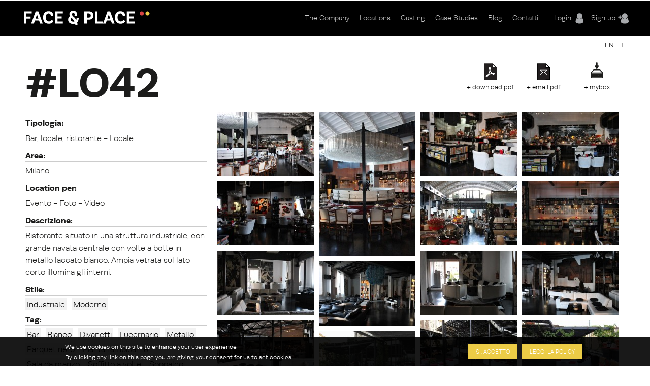

--- FILE ---
content_type: text/html; charset=utf-8
request_url: https://www.faceandplace.com/it/location/lo42
body_size: 10647
content:
<img style='display: none' src='https://www.faceandplace.com/sites/default/files/styles/large/public/immagini/583/location/fap5839457.jpg?itok=6WTENdoz' /><img style='display: none' src='https://www.faceandplace.com/sites/default/files/styles/large/public/immagini/583/location/fap5839458.jpg?itok=a7cBC91T' /><img style='display: none' src='https://www.faceandplace.com/sites/default/files/styles/large/public/immagini/583/location/fap5839459.jpg?itok=BlGdwu95' /><img style='display: none' src='https://www.faceandplace.com/sites/default/files/styles/large/public/immagini/583/location/fap5839460.jpg?itok=fb3B9eEN' /><img style='display: none' src='https://www.faceandplace.com/sites/default/files/styles/large/public/immagini/583/location/fap5839461.jpg?itok=o2PK2x4U' /><img style='display: none' src='https://www.faceandplace.com/sites/default/files/styles/large/public/immagini/583/location/fap5839462.jpg?itok=u1ru8TEX' /><img style='display: none' src='https://www.faceandplace.com/sites/default/files/styles/large/public/immagini/583/location/fap5839463.jpg?itok=RitvYZry' /><img style='display: none' src='https://www.faceandplace.com/sites/default/files/styles/large/public/immagini/583/location/fap5839464.jpg?itok=5tsENE3I' /><img style='display: none' src='https://www.faceandplace.com/sites/default/files/styles/large/public/immagini/583/location/fap5839465.jpg?itok=QofaOYSf' /><img style='display: none' src='https://www.faceandplace.com/sites/default/files/styles/large/public/immagini/583/location/fap5839466.jpg?itok=WmhdVwsf' /><img style='display: none' src='https://www.faceandplace.com/sites/default/files/styles/large/public/immagini/583/location/fap5839467.jpg?itok=QnbV1uSF' /><img style='display: none' src='https://www.faceandplace.com/sites/default/files/styles/large/public/immagini/583/location/fap5839468.jpg?itok=P239KK0O' /><img style='display: none' src='https://www.faceandplace.com/sites/default/files/styles/large/public/immagini/583/location/fap5839469.jpg?itok=rNN-XZRV' /><img style='display: none' src='https://www.faceandplace.com/sites/default/files/styles/large/public/immagini/583/location/fap5839470.jpg?itok=ZLp755On' /><img style='display: none' src='https://www.faceandplace.com/sites/default/files/styles/large/public/immagini/583/location/fap5839471.jpg?itok=q4H15YJh' /><img style='display: none' src='https://www.faceandplace.com/sites/default/files/styles/large/public/immagini/583/location/fap5839472.jpg?itok=wtbRoVNO' /><img style='display: none' src='https://www.faceandplace.com/sites/default/files/styles/large/public/immagini/583/location/fap5839473.jpg?itok=XOvKTNX8' /><img style='display: none' src='https://www.faceandplace.com/sites/default/files/styles/large/public/immagini/583/location/fap5839474.jpg?itok=JAQs2XtP' /><img style='display: none' src='https://www.faceandplace.com/sites/default/files/styles/large/public/immagini/583/location/fap5839475.jpg?itok=3cSNxN_L' /><img style='display: none' src='https://www.faceandplace.com/sites/default/files/styles/large/public/immagini/583/location/fap5839476.jpg?itok=Y_kfmzN5' /><img style='display: none' src='https://www.faceandplace.com/sites/default/files/styles/medium/public/immagini/583/location/fap5839457.jpg?itok=j-Q99Gkq' /><img style='display: none' src='https://www.faceandplace.com/sites/default/files/styles/medium/public/immagini/583/location/fap5839458.jpg?itok=lSWiBWSw' /><img style='display: none' src='https://www.faceandplace.com/sites/default/files/styles/medium/public/immagini/583/location/fap5839459.jpg?itok=B86alyl0' /><img style='display: none' src='https://www.faceandplace.com/sites/default/files/styles/medium/public/immagini/583/location/fap5839460.jpg?itok=TpAQBWhk' /><img style='display: none' src='https://www.faceandplace.com/sites/default/files/styles/medium/public/immagini/583/location/fap5839461.jpg?itok=5Amxp8BE' /><img style='display: none' src='https://www.faceandplace.com/sites/default/files/styles/medium/public/immagini/583/location/fap5839462.jpg?itok=eC5PCET8' /><img style='display: none' src='https://www.faceandplace.com/sites/default/files/styles/medium/public/immagini/583/location/fap5839463.jpg?itok=1YzsYXAF' /><img style='display: none' src='https://www.faceandplace.com/sites/default/files/styles/medium/public/immagini/583/location/fap5839464.jpg?itok=J3rWPqnI' /><img style='display: none' src='https://www.faceandplace.com/sites/default/files/styles/medium/public/immagini/583/location/fap5839465.jpg?itok=UD11EFld' /><img style='display: none' src='https://www.faceandplace.com/sites/default/files/styles/medium/public/immagini/583/location/fap5839466.jpg?itok=onet3VrI' /><img style='display: none' src='https://www.faceandplace.com/sites/default/files/styles/medium/public/immagini/583/location/fap5839467.jpg?itok=R0HpvZVo' /><img style='display: none' src='https://www.faceandplace.com/sites/default/files/styles/medium/public/immagini/583/location/fap5839468.jpg?itok=cgUi9vA1' /><img style='display: none' src='https://www.faceandplace.com/sites/default/files/styles/medium/public/immagini/583/location/fap5839469.jpg?itok=DEP-eSIe' /><img style='display: none' src='https://www.faceandplace.com/sites/default/files/styles/medium/public/immagini/583/location/fap5839470.jpg?itok=mYICeWWw' /><img style='display: none' src='https://www.faceandplace.com/sites/default/files/styles/medium/public/immagini/583/location/fap5839471.jpg?itok=VBoLOkJl' /><img style='display: none' src='https://www.faceandplace.com/sites/default/files/styles/medium/public/immagini/583/location/fap5839472.jpg?itok=3Wqkhnni' /><img style='display: none' src='https://www.faceandplace.com/sites/default/files/styles/medium/public/immagini/583/location/fap5839473.jpg?itok=k8AbKwGS' /><img style='display: none' src='https://www.faceandplace.com/sites/default/files/styles/medium/public/immagini/583/location/fap5839474.jpg?itok=RnM1Pil1' /><img style='display: none' src='https://www.faceandplace.com/sites/default/files/styles/medium/public/immagini/583/location/fap5839475.jpg?itok=slcCQycS' /><img style='display: none' src='https://www.faceandplace.com/sites/default/files/styles/medium/public/immagini/583/location/fap5839476.jpg?itok=26uXGpk3' /><!DOCTYPE html>
<!--[if IEMobile 7]><html class="iem7"  lang="it" dir="ltr"><![endif]-->
<!--[if lte IE 6]><html class="lt-ie9 lt-ie8 lt-ie7"  lang="it" dir="ltr"><![endif]-->
<!--[if (IE 7)&(!IEMobile)]><html class="lt-ie9 lt-ie8"  lang="it" dir="ltr"><![endif]-->
<!--[if IE 8]><html class="lt-ie9"  lang="it" dir="ltr"><![endif]-->
<!--[if (gte IE 9)|(gt IEMobile 7)]><!--><html  lang="it" dir="ltr" prefix="og: http://ogp.me/ns# article: http://ogp.me/ns/article# book: http://ogp.me/ns/book# profile: http://ogp.me/ns/profile# video: http://ogp.me/ns/video# product: http://ogp.me/ns/product# content: http://purl.org/rss/1.0/modules/content/ dc: http://purl.org/dc/terms/ foaf: http://xmlns.com/foaf/0.1/ rdfs: http://www.w3.org/2000/01/rdf-schema# sioc: http://rdfs.org/sioc/ns# sioct: http://rdfs.org/sioc/types# skos: http://www.w3.org/2004/02/skos/core# xsd: http://www.w3.org/2001/XMLSchema#"><!--<![endif]-->

<head profile="http://www.w3.org/1999/xhtml/vocab">
  <meta charset="utf-8" />
<link rel="shortcut icon" href="https://www.faceandplace.com/sites/default/files/favicon.ico" type="image/vnd.microsoft.icon" />
<meta name="generator" content="Drupal 7 (http://drupal.org)" />
<link rel="canonical" href="https://www.faceandplace.com/it/location/lo42" />
<link rel="shortlink" href="https://www.faceandplace.com/it/node/583" />
<meta property="og:site_name" content="FACE &amp; PLACE" />
<meta property="og:type" content="article" />
<meta property="og:url" content="https://www.faceandplace.com/it/location/lo42" />
<meta property="og:title" content="FACE &amp; PLACE | LO42" />
  <title>LO42 | FACE & PLACE</title>

      <meta name="MobileOptimized" content="width">
    <meta name="HandheldFriendly" content="true">
    <meta name="viewport" content="width=device-width, initial-scale=1, maximum-scale=1">
    <meta http-equiv="cleartype" content="on">

  <script type="text/javascript" src="//use.typekit.net/yez3sit.js"></script>
<script type="text/javascript">try{Typekit.load();}catch(e){}</script>
<link rel="stylesheet" href="https://maxcdn.bootstrapcdn.com/font-awesome/4.5.0/css/font-awesome.min.css">

  <link type="text/css" rel="stylesheet" href="https://www.faceandplace.com/sites/default/files/css/css_kShW4RPmRstZ3SpIC-ZvVGNFVAi0WEMuCnI0ZkYIaFw.css" media="all" />
<link type="text/css" rel="stylesheet" href="https://www.faceandplace.com/sites/default/files/css/css_6Ivv76fKrFvMsj-T4BC3XnD0ozfKebxUA5EVGqi-ayw.css" media="all" />
<link type="text/css" rel="stylesheet" href="https://www.faceandplace.com/sites/default/files/css/css_Bdbzj0NMMEgFQ7om38J_6RduI6WT5V2N11UgxwGKXBY.css" media="all" />
<link type="text/css" rel="stylesheet" href="https://www.faceandplace.com/sites/default/files/css/css_IgCJ6d0ck4aaYE5Zmq0CnCYETgnHtYRnJSSqdPvDqL4.css" media="all" />
<style>#sliding-popup.sliding-popup-bottom{background:#000000;}#sliding-popup .popup-content #popup-text h2,#sliding-popup .popup-content #popup-text p{color:#ffffff !important;}
</style>
<link type="text/css" rel="stylesheet" href="https://www.faceandplace.com/sites/default/files/css/css_y6G2-fLqoDcuB7VpTpyaPAypOfxKSb3qVKO7I9EdEug.css" media="all" />
<link type="text/css" rel="stylesheet" href="https://www.faceandplace.com/sites/default/files/css/css_fCXUK1I4Erv91c6MiPHdor7W1yvO55Z05Y-iUpSNcwI.css" media="all" />
  <script src="https://www.faceandplace.com/sites/default/files/js/js_x0MhBQfHNAIO1NwkQgzf_TGN4b8eMmKre3nqUfoQv3w.js"></script>
<script src="https://www.faceandplace.com/sites/default/files/js/js_a_ggd6ANlk-6NKGWhaTATMni3tqXFllh55dPMp1mX4Y.js"></script>
<script src="https://www.faceandplace.com/sites/default/files/js/js_9CKb4-9ykyo76_hEadVpj9e7ieMxoMVJvHjo0EejA4A.js"></script>
<script src="https://www.faceandplace.com/sites/default/files/js/js_OZ9eHxWYYCCAIRIawzLhmdrpq58P92NjB0tez0FeTjI.js"></script>
<script src="https://www.faceandplace.com/sites/default/files/js/js_3TmJ_qUXQcot-bnUMi2wLTeAmLXcyoNCoCCaeerfiTM.js"></script>
<script>(function(i,s,o,g,r,a,m){i["GoogleAnalyticsObject"]=r;i[r]=i[r]||function(){(i[r].q=i[r].q||[]).push(arguments)},i[r].l=1*new Date();a=s.createElement(o),m=s.getElementsByTagName(o)[0];a.async=1;a.src=g;m.parentNode.insertBefore(a,m)})(window,document,"script","//www.google-analytics.com/analytics.js","ga");ga("create", "UA-41872025-1", {"cookieDomain":"auto"});ga("send", "pageview");</script>
<script src="https://www.faceandplace.com/sites/default/files/js/js_nUW58DytPX03a3XvsNcX1h0_kOuNAbmvmzaRixpbjV4.js"></script>
<script src="https://www.faceandplace.com/sites/default/files/js/js_gM3W01rAD_OMA0Pfrk02Nuy82q8JS2TEmDvuZlk5xHA.js"></script>
<script>jQuery.extend(Drupal.settings, {"basePath":"\/","pathPrefix":"it\/","ajaxPageState":{"theme":"faceandplace","theme_token":"4pnN5BL1f1u0akdEDZhUSd8xJ56xyf8sAUo5eeb2o_M","jquery_version":"1.8","js":{"sites\/all\/modules\/eu_cookie_compliance\/js\/eu_cookie_compliance.js":1,"sites\/all\/modules\/jquery_update\/replace\/jquery\/1.8\/jquery.min.js":1,"misc\/jquery.once.js":1,"misc\/drupal.js":1,"sites\/all\/modules\/jquery_update\/replace\/ui\/ui\/minified\/jquery.ui.core.min.js":1,"sites\/all\/modules\/jquery_update\/replace\/ui\/ui\/minified\/jquery.ui.widget.min.js":1,"sites\/all\/modules\/jquery_update\/replace\/ui\/ui\/minified\/jquery.ui.button.min.js":1,"sites\/all\/modules\/jquery_update\/replace\/ui\/ui\/minified\/jquery.ui.mouse.min.js":1,"sites\/all\/modules\/jquery_update\/replace\/ui\/ui\/minified\/jquery.ui.draggable.min.js":1,"sites\/all\/modules\/jquery_update\/replace\/ui\/ui\/minified\/jquery.ui.position.min.js":1,"sites\/all\/modules\/jquery_update\/replace\/ui\/ui\/minified\/jquery.ui.resizable.min.js":1,"sites\/all\/modules\/jquery_update\/replace\/ui\/ui\/minified\/jquery.ui.dialog.min.js":1,"sites\/all\/modules\/jquery_update\/replace\/ui\/external\/jquery.cookie.js":1,"sites\/all\/modules\/jquery_update\/replace\/misc\/jquery.form.min.js":1,"sites\/all\/libraries\/galleria\/galleria-1.2.9.min.js":1,"misc\/form.js":1,"misc\/ajax.js":1,"sites\/all\/modules\/jquery_update\/js\/jquery_update.js":1,"sites\/all\/modules\/custom\/share_mybox\/js\/share_mybox.js":1,"public:\/\/languages\/it_ZzgLAbtAs1C_wIA1At7t8uKzP5DlKjbh2FbXlo9ww24.js":1,"sites\/all\/libraries\/colorbox\/jquery.colorbox.js":1,"sites\/all\/modules\/colorbox\/js\/colorbox.js":1,"sites\/all\/modules\/colorbox\/styles\/default\/colorbox_style.js":1,"sites\/all\/modules\/colorbox\/js\/colorbox_load.js":1,"sites\/all\/modules\/colorbox\/js\/colorbox_inline.js":1,"sites\/all\/libraries\/zeroclipboard\/dist\/ZeroClipboard.js":1,"sites\/all\/modules\/zeroclipboard\/zeroclipboard.js":1,"misc\/progress.js":1,"sites\/all\/libraries\/chosen\/chosen.jquery.min.js":1,"sites\/all\/modules\/flag_lists\/js\/flag_lists_ops.js":1,"sites\/all\/modules\/google_analytics\/googleanalytics.js":1,"0":1,"sites\/all\/modules\/galleria\/js\/galleria.load.js":1,"sites\/all\/modules\/chosen\/chosen.js":1,"sites\/all\/themes\/faceandplace\/js\/jquery.tipsy.js":1,"sites\/all\/themes\/faceandplace\/js\/jquery.infinitescroll.js":1,"sites\/all\/themes\/faceandplace\/js\/cycle.js":1,"sites\/all\/themes\/faceandplace\/js\/selectnav.min.js":1,"sites\/all\/themes\/faceandplace\/js\/isotope.js":1,"sites\/all\/themes\/faceandplace\/js\/modernizr.custom.17475.js":1,"sites\/all\/themes\/faceandplace\/js\/jquerypp.custom.js":1,"sites\/all\/themes\/faceandplace\/js\/jquery.easing.min.js":1,"sites\/all\/themes\/faceandplace\/js\/uri.js":1,"sites\/all\/themes\/faceandplace\/js\/jquery.flexslider-min.js":1,"sites\/all\/themes\/faceandplace\/js\/jquery.fitvids.js":1,"sites\/all\/themes\/faceandplace\/js\/slick.min.js":1,"sites\/all\/themes\/faceandplace\/js\/script.js":1},"css":{"modules\/system\/system.base.css":1,"modules\/system\/system.menus.css":1,"modules\/system\/system.messages.css":1,"modules\/system\/system.theme.css":1,"misc\/ui\/jquery.ui.core.css":1,"misc\/ui\/jquery.ui.theme.css":1,"misc\/ui\/jquery.ui.button.css":1,"misc\/ui\/jquery.ui.resizable.css":1,"misc\/ui\/jquery.ui.dialog.css":1,"sites\/all\/libraries\/chosen\/chosen.css":1,"sites\/all\/modules\/chosen\/css\/chosen-drupal.css":1,"modules\/comment\/comment.css":1,"sites\/all\/modules\/date\/date_api\/date.css":1,"sites\/all\/modules\/date\/date_popup\/themes\/datepicker.1.7.css":1,"modules\/field\/theme\/field.css":1,"modules\/node\/node.css":1,"modules\/search\/search.css":1,"sites\/all\/modules\/custom\/share_mybox\/css\/share_mybox.css":1,"modules\/user\/user.css":1,"sites\/all\/modules\/views\/css\/views.css":1,"sites\/all\/modules\/ckeditor\/css\/ckeditor.css":1,"sites\/all\/modules\/colorbox\/styles\/default\/colorbox_style.css":1,"profiles\/acquia\/modules\/ctools\/css\/ctools.css":1,"sites\/all\/modules\/panels\/css\/panels.css":1,"sites\/all\/modules\/views_table_highlighter\/views_table_highlighter.css":1,"sites\/all\/modules\/print\/print_ui\/css\/print_ui.theme.css":1,"modules\/locale\/locale.css":1,"sites\/all\/modules\/flag_lists\/css\/flag_lists_ops.css":1,"0":1,"sites\/all\/modules\/eu_cookie_compliance\/css\/eu_cookie_compliance.css":1,"sites\/all\/themes\/faceandplace\/system.menus.css":1,"sites\/all\/themes\/faceandplace\/css\/normalize.css":1,"sites\/all\/themes\/faceandplace\/css\/wireframes.css":1,"sites\/all\/themes\/faceandplace\/css\/layouts\/responsive-sidebars.css":1,"sites\/all\/themes\/faceandplace\/css\/page-backgrounds.css":1,"sites\/all\/themes\/faceandplace\/css\/tabs.css":1,"sites\/all\/themes\/faceandplace\/css\/pages.css":1,"sites\/all\/themes\/faceandplace\/css\/blocks.css":1,"sites\/all\/themes\/faceandplace\/css\/navigation.css":1,"sites\/all\/themes\/faceandplace\/css\/views-styles.css":1,"sites\/all\/themes\/faceandplace\/css\/nodes.css":1,"sites\/all\/themes\/faceandplace\/css\/comments.css":1,"sites\/all\/themes\/faceandplace\/css\/forms.css":1,"sites\/all\/themes\/faceandplace\/css\/fields.css":1,"sites\/all\/themes\/faceandplace\/css\/tipsy.css":1,"sites\/all\/themes\/faceandplace\/css\/slick.css":1,"sites\/all\/themes\/faceandplace\/css\/flexslider.css":1,"sites\/all\/themes\/faceandplace\/css\/custom.css":1,"sites\/all\/themes\/faceandplace\/css\/print.css":1,"sites\/all\/themes\/faceandplace\/css\/responsive.css":1}},"admin_menu":{"suppress":1},"colorbox":{"opacity":"0.85","current":"{current} of {total}","previous":"\u00ab Prev","next":"Next \u00bb","close":"Chiudi","maxWidth":"98%","maxHeight":"98%","fixed":true,"mobiledetect":true,"mobiledevicewidth":"480px"},"jcarousel":{"ajaxPath":"\/it\/jcarousel\/ajax\/views"},"zeroClipboard":{"moviePath":"\/sites\/all\/libraries\/zeroclipboard\/dist\/ZeroClipboard.swf","selectorsToProcess":[[]]},"flag_lists":{"types":["location","location"],"json_path":"https:\/\/www.faceandplace.com\/flag-lists\/add\/%\/js","listname":"MyBox","form_token":"zbdA7H-7FVSc_0Vq1VkLsbDJ2G7J3ZWxsqxVEyRzD1I"},"lang":"it","chosen":{"selector":"#edit-field-stile-tid, #edit-field-area-tid, #edit-field-tags-tid, #edit-field-location-per-tid, #edit-field-tipologia-tid","minimum_single":0,"minimum_multiple":0,"minimum_width":200,"options":{"disable_search":false,"disable_search_threshold":0,"search_contains":false,"placeholder_text_multiple":"Choose some options","placeholder_text_single":"Choose an option","no_results_text":"No results match","inherit_select_classes":true}},"ajax":{"edit-flag-lists-flag-list":{"callback":"flag_lists_ops_form_ajax_callback","wrapper":"flag-list-ops-container-flag","event":"change","url":"\/it\/system\/ajax","submit":{"_triggering_element_name":"flag_lists_flag[list]"}}},"urlIsAjaxTrusted":{"\/it\/system\/ajax":true,"\/it\/node\/583\/583":true,"\/it\/file\/20617":true},"eu_cookie_compliance":{"popup_enabled":1,"popup_agreed_enabled":0,"popup_hide_agreed":0,"popup_clicking_confirmation":1,"popup_html_info":"\u003Cdiv\u003E\n  \u003Cdiv class =\u0022popup-content info\u0022\u003E\n    \u003Cdiv id=\u0022popup-text\u0022\u003E\n      \u003Ch2\u003EWe use cookies on this site to enhance your user experience\u003C\/h2\u003E\u003Cp\u003EBy clicking any link on this page you are giving your consent for us to set cookies.\u003C\/p\u003E    \u003C\/div\u003E\n    \u003Cdiv id=\u0022popup-buttons\u0022\u003E\n      \u003Cbutton type=\u0022button\u0022 class=\u0022agree-button\u0022\u003ESi, accetto\u003C\/button\u003E\n      \u003Cbutton type=\u0022button\u0022 class=\u0022find-more-button\u0022\u003ELeggi la policy\u003C\/button\u003E\n    \u003C\/div\u003E\n  \u003C\/div\u003E\n\u003C\/div\u003E\n","popup_html_agreed":"\u003Cdiv\u003E\n  \u003Cdiv class =\u0022popup-content agreed\u0022\u003E\n    \u003Cdiv id=\u0022popup-text\u0022\u003E\n      \u003Ch2\u003EThank you for accepting cookies\u003C\/h2\u003E\u003Cp\u003EYou can now hide this message or find out more about cookies.\u003C\/p\u003E    \u003C\/div\u003E\n    \u003Cdiv id=\u0022popup-buttons\u0022\u003E\n      \u003Cbutton type=\u0022button\u0022 class=\u0022hide-popup-button\u0022\u003ENascondi\u003C\/button\u003E\n      \u003Cbutton type=\u0022button\u0022 class=\u0022find-more-button\u0022 \u003EMaggiori informazioni\u003C\/button\u003E\n    \u003C\/div\u003E\n  \u003C\/div\u003E\n\u003C\/div\u003E","popup_height":"auto","popup_width":"100%","popup_delay":1000,"popup_link":"\/it\/privacy-e-copyright","popup_link_new_window":1,"popup_position":null,"popup_language":"it","domain":""},"googleanalytics":{"trackOutbound":1,"trackMailto":1,"trackDownload":1,"trackDownloadExtensions":"7z|aac|arc|arj|asf|asx|avi|bin|csv|doc(x|m)?|dot(x|m)?|exe|flv|gif|gz|gzip|hqx|jar|jpe?g|js|mp(2|3|4|e?g)|mov(ie)?|msi|msp|pdf|phps|png|ppt(x|m)?|pot(x|m)?|pps(x|m)?|ppam|sld(x|m)?|thmx|qtm?|ra(m|r)?|sea|sit|tar|tgz|torrent|txt|wav|wma|wmv|wpd|xls(x|m|b)?|xlt(x|m)|xlam|xml|z|zip","trackColorbox":1},"galleria":{"themepath":"https:\/\/www.faceandplace.com\/sites\/all\/libraries\/galleria\/themes\/folio\/galleria.folio.min.js","optionsets":{"default":{"height":0.7,"responsive":true,"trueFullscreen":false,"lightbox":false}},"instances":{"galleria-1":"default"}}});</script>
  <!--[if gte IE 9]>
  <style type="text/css">
    .gradient {
       filter: none;
    }
  </style>
<![endif]-->
      <!--[if lt IE 9]>
    <script src="/sites/all/themes/zen/js/html5-respond.js"></script>
    <![endif]-->
    <script type="text/javascript" src="//use.typekit.net/yez3sit.js"></script>
<script type="text/javascript">try{Typekit.load();}catch(e){}</script>
  <!-- Meta Pixel Code -->
<script>
!function(f,b,e,v,n,t,s)
{if(f.fbq)return;n=f.fbq=function(){n.callMethod?
n.callMethod.apply(n,arguments):n.queue.push(arguments)};
if(!f._fbq)f._fbq=n;n.push=n;n.loaded=!0;n.version='2.0';
n.queue=[];t=b.createElement(e);t.async=!0;
t.src=v;s=b.getElementsByTagName(e)[0];
s.parentNode.insertBefore(t,s)}(window, document,'script',
'https://connect.facebook.net/en_US/fbevents.js');; "‌")
fbq('init', '1063134785509982');
fbq('track', 'PageView');
</script>
<noscript><img height="1" width="1" style="display:none"
src="https://www.facebook.com/tr?id=1063134785509982&ev=PageView&noscript=1"
/></noscript>
<!-- End Meta Pixel Code -->
</head>
<body class="html not-front not-logged-in no-sidebars page-node page-node- page-node-583 node-type-location i18n-it section-location" >
      <p id="skip-link">
      <a href="#main-menu" class="element-invisible element-focusable">Jump to navigation</a>
    </p>
      
<div id="page">

  <header id="header" class="gradient" role="banner">
  	<div class="fp_wrapper">

          <a href="/it" title="Home" rel="home" id="logo"><img src="https://www.faceandplace.com/sites/default/files/logo_fp.png" alt="Home" /></a>
    
    
    
      <div class="header__region region region-header">
    <div id="block-block-4" class="block block-block user-menu first odd">

      
  <div class="box-login">
       <a href="/it/user/login" class="login-menu">Login</a><a href="/it/user/register" class="register-menu">Sign up</a></div>

</div><!-- /.block -->
<div id="block-system-main-menu" class="block block-system main-menu block-menu last even" role="navigation">

      
  <ul class="menu"><li class="menu__item is-collapsed first collapsed"><a href="/it/company" class="menu__link">The Company</a></li>
<li class="menu__item is-collapsed collapsed"><a href="/it/locations" title="" class="menu__link">Locations</a></li>
<li class="menu__item is-leaf leaf"><a href="/it/casting" class="menu__link">Casting</a></li>
<li class="menu__item is-leaf leaf"><a href="/it/case-studies" title="" class="menu__link">Case Studies</a></li>
<li class="menu__item is-leaf leaf"><a href="/it/blog" title="" class="menu__link">Blog</a></li>
<li class="menu__item is-leaf last leaf"><a href="/it/contatti" class="menu__link">Contatti</a></li>
</ul>
</div><!-- /.block -->
  </div><!-- /.region -->

	</div>
  </header>
	
  <div id="highlited">
	<div class="fp_wrapper">
		  <div class="region region-highlighted">
    <div id="block-locale-language" class="block block-locale selezione-lingua first last odd" role="complementary">

      
  <ul class="language-switcher-locale-url"><li class="en first"><a href="/en/location/lo42" class="language-link" xml:lang="en">EN</a></li>
<li class="it last active"><a href="/it/location/lo42" class="language-link active" xml:lang="it">IT</a></li>
</ul>
</div><!-- /.block -->
  </div><!-- /.region -->
	</div>
  </div>
	
  <div id="main">
  <div class="fp_wrapper">
    <div id="content" class="column" role="main">
      
            <a id="main-content"></a>
            
                        
        <div class="region region-help">
    <div id="block-views-flag-list-operations-nodo-block" class="block block-views first last odd">

      
  <div class="view view-flag-list-operations-nodo view-id-flag_list_operations_nodo view-display-id-block view-dom-id-54d198d8ec261f733e015f98762eebef">
        
  
  
      <div class="view-content">
      <div class="flo-views-form"><form action="/it/node/583/583" method="post" id="views-form-flag-list-operations-nodo-block" accept-charset="UTF-8"><div><input type="hidden" name="form_build_id" value="form-M6G0Xd1hX4kju-EJWZz72Bw31X3NlszvUFlTf2u5Fag" />
<input type="hidden" name="form_id" value="views_form_flag_list_operations_nodo_block" />
<div id="flag-list-ops-container-flag"><fieldset class="flag-lists-ops-fieldset form-wrapper" id="edit-flag-lists-flag"><legend><span class="fieldset-legend">MyBox operations</span></legend><div class="fieldset-wrapper"><div class="form-item form-type-select form-item-flag-lists-flag-list">
 <select class="flag-lists-ops-dropdown form-select" id="edit-flag-lists-flag-list" name="flag_lists_flag[list]"><option value="0" selected="selected">- Add to a MyBox -</option><option value="7526">Neom</option><option value="5895">Villetta</option><option value="4447">Casa Petronio </option><option value="4193">JAGDINSTINKT</option></select>
</div>
<input type="hidden" name="flag_lists_flag[operation]" value="flag" />
<input class="flag-lists-ops-go form-submit" type="submit" id="edit-flag-lists-flag-go" name="op" value="Vai" /></div></fieldset>
</div>  <div class="views-row views-row-1 views-row-odd views-row-first views-row-last">
      
  <div class="views-field views-field-ops">        <span class="field-content"></span>  </div>  
  <div class="views-field views-field-php">        <span class="field-content"><a class='add_mybox_login' href='/user/login'>+ mybox</a><a href="/it/user/login" class="email-pdf">+ email pdf</a><a href="/it/user/login" class="download-pdf">+ download pdf</a></span>  </div>  
  <div class="views-field views-field-flag-lists-ops">    <span class="views-label views-label-flag-lists-ops">Flag lists operations: </span>    <span class="field-content favbutton"><div class="form-item form-type-checkbox form-item-flag-lists-ops-0">
 <input class="flo-select form-checkbox" title="Add item 583 to the MyBox" type="checkbox" id="edit-flag-lists-ops-0" name="flag_lists_ops[0]" value="583" />
</div>
</span>  </div>  </div>
<div class="form-actions form-wrapper" id="edit-actions"></div></div></form></div>    </div>
  
  
  
  
  
  
</div>
</div><!-- /.block -->
  </div><!-- /.region -->
                    <h1 class="title" id="page-title">LO42</h1>
            


<article class="node-583 node node-location view-mode-full clearfix" about="/it/location/lo42" typeof="sioc:Item foaf:Document">

      <header>
                  <span property="dc:title" content="LO42" class="rdf-meta element-hidden"></span><span property="sioc:num_replies" content="0" datatype="xsd:integer" class="rdf-meta element-hidden"></span>
      
          </header>
  
    
  <!--       INIZIO CAMPI LOCATION                   -->
	<div id="header-location">
		<!--<div class="location-title"><h1>Location</h1>
		</div>-->
	</div>
	<div id="location-container">
	<div id="left-column">
		
		<div class="location-field">
		<!--<div class="field-label">Codice: 		<div class="field-location-title">LO42</div></div>-->
			<div class="field field-name-field-tipologia field-type-taxonomy-term-reference field-label-above"><div class="field-label">Tipologia:&nbsp;</div><div class="field-items"><div class="field-item even">Bar, locale, ristorante - Locale</div></div></div>			<div class="field field-name-field-area field-type-taxonomy-term-reference field-label-above"><div class="field-label">Area:&nbsp;</div><div class="field-items"><div class="field-item even">Milano</div></div></div>						<div class="field field-name-field-location-per field-type-taxonomy-term-reference field-label-above"><div class="field-label">Location per:&nbsp;</div><div class="field-items"><div class="field-item even">Evento - Foto - Video</div></div></div>	
																	
						<div class="field field-name-field-descrizione field-type-text-long field-label-above"><div class="field-label">Descrizione:&nbsp;</div><div class="field-items"><div class="field-item even">Ristorante situato in una struttura industriale, con grande navata centrale con volte a botte in metallo laccato bianco. Ampia vetrata sul lato corto illumina gli interni.</div></div></div>			<div class="field field-name-field-stile field-type-taxonomy-term-reference field-label-above"><div class="field-label">Stile:&nbsp;</div><div class="field-items"><div class="field-item even"><a href="/it/industriale" typeof="skos:Concept" property="rdfs:label skos:prefLabel" datatype="">Industriale</a></div><div class="field-item odd"><a href="/it/moderno" typeof="skos:Concept" property="rdfs:label skos:prefLabel" datatype="">Moderno</a></div></div></div>			<div class="field field-name-field-tags field-type-taxonomy-term-reference field-label-above"><div class="field-label">Tag:&nbsp;</div><div class="field-items"><div class="field-item even"><a href="/it/bar" typeof="skos:Concept" property="rdfs:label skos:prefLabel" datatype="">Bar</a></div><div class="field-item odd"><a href="/it/taxonomy/term/89" typeof="skos:Concept" property="rdfs:label skos:prefLabel" datatype="">Bianco</a></div><div class="field-item even"><a href="/it/divanetti" typeof="skos:Concept" property="rdfs:label skos:prefLabel" datatype="">Divanetti</a></div><div class="field-item odd"><a href="/it/taxonomy/term/99" typeof="skos:Concept" property="rdfs:label skos:prefLabel" datatype="">Lucernario</a></div><div class="field-item even"><a href="/it/metallo" typeof="skos:Concept" property="rdfs:label skos:prefLabel" datatype="">Metallo</a></div><div class="field-item odd"><a href="/it/taxonomy/term/205" typeof="skos:Concept" property="rdfs:label skos:prefLabel" datatype="">Parquet nero</a></div><div class="field-item even"><a href="/it/taxonomy/term/183" typeof="skos:Concept" property="rdfs:label skos:prefLabel" datatype="">Pianta rampicante</a></div><div class="field-item odd"><a href="/it/taxonomy/term/121" typeof="skos:Concept" property="rdfs:label skos:prefLabel" datatype="">Sala da pranzo</a></div><div class="field-item even"><a href="/it/taxonomy/term/140" typeof="skos:Concept" property="rdfs:label skos:prefLabel" datatype="">Soffitto a volte</a></div><div class="field-item odd"><a href="/it/taxonomy/term/124" typeof="skos:Concept" property="rdfs:label skos:prefLabel" datatype="">Soppalco</a></div><div class="field-item even"><a href="/it/taxonomy/term/162" typeof="skos:Concept" property="rdfs:label skos:prefLabel" datatype="">Terrazza</a></div><div class="field-item odd"><a href="/it/taxonomy/term/182" typeof="skos:Concept" property="rdfs:label skos:prefLabel" datatype="">Veranda</a></div><div class="field-item even"><a href="/it/taxonomy/term/202" typeof="skos:Concept" property="rdfs:label skos:prefLabel" datatype="">Vetrocemento</a></div></div></div>		</div>
		<div class="share">
			<div class="field-label">Share:</div>
			<div class="share-buttons">
										<img style="display: none" src="https://www.faceandplace.com/sites/default/files/styles/large/public/immagini/583/location/fap5839457.jpg?itok=6WTENdoz">
									<a class="share_button" id="twitterbtn-link" href="http://twitter.com/home?status=https://www.faceandplace.com//it/location/lo42+LO42">
					<div class="count"></div>
				</a>
				
				<a class="share_button" id="facebookbtn-link" onclick="window.open('http://www.facebook.com/sharer.php?s=100&amp;p[title]=LO42&amp;p[summary]=Ristorante situato in una struttura industriale, con grande navata centrale con volte a botte in metallo laccato bianco. Ampia vetrata sul lato corto illumina gli interni.&amp;p[url]=https://www.faceandplace.com//it/location/lo42&amp;&p[images][0]=https%3A%2F%2Fwww.faceandplace.com%2Fsites%2Fdefault%2Ffiles%2Fstyles%2Flarge%2Fpublic%2Fimmagini%2F583%2Flocation%2Ffap5839457.jpg', 'sharer', 'toolbar=0,status=0,width=620,height=280');" href="javascript: void(0)"> 
				
				<div class="count">0</div>
				
				</a>

				<!--<a class="share_button" id="facebookbtn-link" href="//www.facebook.com/share.php?u=https://www.faceandplace.com//it/location/lo42&title=LO42">
					<div class="count">0</div>
				</a>-->

				<a class="share_button" id="pinterestbtn-link" href="http://pinterest.com/pin/create/bookmarklet/?media=https://www.faceandplace.com/sites/default/files/styles/large/public/immagini/583/location/fap5839457.jpg&url=https://www.faceandplace.com//it/location/lo42&is_video=false&description=LO42">
					<div class="count"></div>
				</a>

				<script src="http://platform.tumblr.com/v1/share.js"></script>
				<a id="tumbrlbtn-link" class="share_button" href="http://www.tumblr.com/share" title="Share on Tumblr">Share on Tumblr</a>
				
			</div>
			
		</div>
	</div>
	
	<div id="right-column">
		<!--<div class="box-button"></div>-->
		
		<div class="box-image">
		<div class="field field-name-field-immagini field-type-file field-label-hidden"><div class="field-items"><div class="field-item even"><div class="galleria-content clearfix" id="galleria-1">
  <a href="https://www.faceandplace.com/sites/default/files/styles/fullscreen/public/immagini/583/location/fap5839457.jpg?itok=FxUD-2gF"><img typeof="foaf:Image" src="https://www.faceandplace.com/sites/default/files/styles/galleria_thumb/public/immagini/583/location/fap5839457.jpg?itok=0e6SW3KJ" alt="" /></a><a href="https://www.faceandplace.com/sites/default/files/styles/fullscreen/public/immagini/583/location/fap5839458.jpg?itok=Oiq9zN0s"><img typeof="foaf:Image" src="https://www.faceandplace.com/sites/default/files/styles/galleria_thumb/public/immagini/583/location/fap5839458.jpg?itok=WtY_Dj8G" alt="" /></a><a href="https://www.faceandplace.com/sites/default/files/styles/fullscreen/public/immagini/583/location/fap5839459.jpg?itok=tgC_ZNy1"><img typeof="foaf:Image" src="https://www.faceandplace.com/sites/default/files/styles/galleria_thumb/public/immagini/583/location/fap5839459.jpg?itok=mnctMCfs" alt="" /></a><a href="https://www.faceandplace.com/sites/default/files/styles/fullscreen/public/immagini/583/location/fap5839460.jpg?itok=H074nqmf"><img typeof="foaf:Image" src="https://www.faceandplace.com/sites/default/files/styles/galleria_thumb/public/immagini/583/location/fap5839460.jpg?itok=Ys-YK8kB" alt="" /></a><a href="https://www.faceandplace.com/sites/default/files/styles/fullscreen/public/immagini/583/location/fap5839461.jpg?itok=0pNKFl1K"><img typeof="foaf:Image" src="https://www.faceandplace.com/sites/default/files/styles/galleria_thumb/public/immagini/583/location/fap5839461.jpg?itok=36l2I8wk" alt="" /></a><a href="https://www.faceandplace.com/sites/default/files/styles/fullscreen/public/immagini/583/location/fap5839462.jpg?itok=3nuaG8XU"><img typeof="foaf:Image" src="https://www.faceandplace.com/sites/default/files/styles/galleria_thumb/public/immagini/583/location/fap5839462.jpg?itok=rLCeIqXN" alt="" /></a><a href="https://www.faceandplace.com/sites/default/files/styles/fullscreen/public/immagini/583/location/fap5839463.jpg?itok=pcoPZFDo"><img typeof="foaf:Image" src="https://www.faceandplace.com/sites/default/files/styles/galleria_thumb/public/immagini/583/location/fap5839463.jpg?itok=25N3ZZ-f" alt="" /></a><a href="https://www.faceandplace.com/sites/default/files/styles/fullscreen/public/immagini/583/location/fap5839464.jpg?itok=qGt3QRs1"><img typeof="foaf:Image" src="https://www.faceandplace.com/sites/default/files/styles/galleria_thumb/public/immagini/583/location/fap5839464.jpg?itok=Ixl0KnC7" alt="" /></a><a href="https://www.faceandplace.com/sites/default/files/styles/fullscreen/public/immagini/583/location/fap5839465.jpg?itok=aBLVU1cm"><img typeof="foaf:Image" src="https://www.faceandplace.com/sites/default/files/styles/galleria_thumb/public/immagini/583/location/fap5839465.jpg?itok=2PEuznOk" alt="" /></a><a href="https://www.faceandplace.com/sites/default/files/styles/fullscreen/public/immagini/583/location/fap5839466.jpg?itok=TQymXDH4"><img typeof="foaf:Image" src="https://www.faceandplace.com/sites/default/files/styles/galleria_thumb/public/immagini/583/location/fap5839466.jpg?itok=QLXzDlx5" alt="" /></a><a href="https://www.faceandplace.com/sites/default/files/styles/fullscreen/public/immagini/583/location/fap5839467.jpg?itok=78HPt8mw"><img typeof="foaf:Image" src="https://www.faceandplace.com/sites/default/files/styles/galleria_thumb/public/immagini/583/location/fap5839467.jpg?itok=f1iVIUY9" alt="" /></a><a href="https://www.faceandplace.com/sites/default/files/styles/fullscreen/public/immagini/583/location/fap5839468.jpg?itok=yJHM5X9M"><img typeof="foaf:Image" src="https://www.faceandplace.com/sites/default/files/styles/galleria_thumb/public/immagini/583/location/fap5839468.jpg?itok=GexvPwV5" alt="" /></a><a href="https://www.faceandplace.com/sites/default/files/styles/fullscreen/public/immagini/583/location/fap5839469.jpg?itok=2-b4ohRy"><img typeof="foaf:Image" src="https://www.faceandplace.com/sites/default/files/styles/galleria_thumb/public/immagini/583/location/fap5839469.jpg?itok=Y6LMTNXt" alt="" /></a><a href="https://www.faceandplace.com/sites/default/files/styles/fullscreen/public/immagini/583/location/fap5839470.jpg?itok=ZnastIqj"><img typeof="foaf:Image" src="https://www.faceandplace.com/sites/default/files/styles/galleria_thumb/public/immagini/583/location/fap5839470.jpg?itok=oe4rx0D0" alt="" /></a><a href="https://www.faceandplace.com/sites/default/files/styles/fullscreen/public/immagini/583/location/fap5839471.jpg?itok=s5j8qFER"><img typeof="foaf:Image" src="https://www.faceandplace.com/sites/default/files/styles/galleria_thumb/public/immagini/583/location/fap5839471.jpg?itok=MxqjauuC" alt="" /></a><a href="https://www.faceandplace.com/sites/default/files/styles/fullscreen/public/immagini/583/location/fap5839472.jpg?itok=leV_ZpAX"><img typeof="foaf:Image" src="https://www.faceandplace.com/sites/default/files/styles/galleria_thumb/public/immagini/583/location/fap5839472.jpg?itok=djBWv9r2" alt="" /></a><a href="https://www.faceandplace.com/sites/default/files/styles/fullscreen/public/immagini/583/location/fap5839473.jpg?itok=T2jFKCR1"><img typeof="foaf:Image" src="https://www.faceandplace.com/sites/default/files/styles/galleria_thumb/public/immagini/583/location/fap5839473.jpg?itok=QC8lMCZW" alt="" /></a><a href="https://www.faceandplace.com/sites/default/files/styles/fullscreen/public/immagini/583/location/fap5839474.jpg?itok=2nXbQ_l1"><img typeof="foaf:Image" src="https://www.faceandplace.com/sites/default/files/styles/galleria_thumb/public/immagini/583/location/fap5839474.jpg?itok=rn48_iQR" alt="" /></a><a href="https://www.faceandplace.com/sites/default/files/styles/fullscreen/public/immagini/583/location/fap5839475.jpg?itok=x2mLLmPp"><img typeof="foaf:Image" src="https://www.faceandplace.com/sites/default/files/styles/galleria_thumb/public/immagini/583/location/fap5839475.jpg?itok=S-t_b7P8" alt="" /></a><a href="https://www.faceandplace.com/sites/default/files/styles/fullscreen/public/immagini/583/location/fap5839476.jpg?itok=_2wY2qiB"><img typeof="foaf:Image" src="https://www.faceandplace.com/sites/default/files/styles/galleria_thumb/public/immagini/583/location/fap5839476.jpg?itok=s4afI467" alt="" /></a></div>
</div></div></div>		</div>	

	</div>
	</div> <!-- end #location-container -->
	
	
  
  
</article><!-- /.node -->
<!-- block__no_wrapper -->
<div id="block-views-similarterms-block" class="block block-views last even">

        <h2 class="block__title block-title">Locations simili</h2>
    
  <div class="view view-similarterms view-id-similarterms view-display-id-block view-dom-id-2de26c65d7f79cbe827d1cf2aa63d33c">
        
  
  
      <div class="view-content">
      <div class="flexslider">
<ul class="slides">
  <li class="views-row views-row-1 views-row-odd views-row-first box">
      
  <div class="views-field views-field-field-immagini">        <div class="field-content"><a href="/it/it/location/lo52"><div id="file-11383" class="file file-image file-image-jpeg">

        <h2 class="element-invisible"><a href="/it/file/11383">fap69811383.jpg</a></h2>
    
  
  <div class="content">
    <img typeof="foaf:Image" src="https://www.faceandplace.com/sites/default/files/styles/medium/public/immagini/698/location/fap69811383.jpg?itok=YXOevgnt" width="220" height="180" alt="" title="" />  </div>

  
</div>
</a></div>  </div>  
  <div class="views-field views-field-nothing">        <span class="field-content"><div class="box_overlay">
<a class="view_location" href="/it/location/lo52">view</a>
<div class="index-similar">Similarity: 67%</div>
</div></span>  </div>  </li>
  <li class="views-row views-row-2 views-row-even box">
      
  <div class="views-field views-field-field-immagini">        <div class="field-content"><a href="/it/it/location/lo40"><div id="file-96413" class="file file-image file-image-jpeg">

        <h2 class="element-invisible"><a href="/it/file/fap58196413jpg">fap58196413.jpg</a></h2>
    
  
  <div class="content">
    <img typeof="foaf:Image" src="https://www.faceandplace.com/sites/default/files/styles/medium/public/immagini/581/location/fap58196413.jpg?itok=b_ldQRj1" width="220" height="180" alt="" title="" />  </div>

  
</div>
</a></div>  </div>  
  <div class="views-field views-field-nothing">        <span class="field-content"><div class="box_overlay">
<a class="view_location" href="/it/location/lo40">view</a>
<div class="index-similar">Similarity: 62%</div>
</div></span>  </div>  </li>
  <li class="views-row views-row-3 views-row-odd box">
      
  <div class="views-field views-field-field-immagini">        <div class="field-content"><a href="/it/it/location/lo15"><div id="file-9068" class="file file-image file-image-jpeg">

        <h2 class="element-invisible"><a href="/it/file/9068">fap5529068.jpg</a></h2>
    
  
  <div class="content">
    <img typeof="foaf:Image" src="https://www.faceandplace.com/sites/default/files/styles/medium/public/immagini/552/location/fap5529068.jpg?itok=PHX04Vn_" width="220" height="180" alt="" title="" />  </div>

  
</div>
</a></div>  </div>  
  <div class="views-field views-field-nothing">        <span class="field-content"><div class="box_overlay">
<a class="view_location" href="/it/location/lo15">view</a>
<div class="index-similar">Similarity: 52%</div>
</div></span>  </div>  </li>
  <li class="views-row views-row-4 views-row-even box">
      
  <div class="views-field views-field-field-immagini">        <div class="field-content"><a href="/it/it/location/se29"><div id="file-16130" class="file file-image file-image-jpeg">

        <h2 class="element-invisible"><a href="/it/file/16130">fap95916130.jpg</a></h2>
    
  
  <div class="content">
    <img typeof="foaf:Image" src="https://www.faceandplace.com/sites/default/files/styles/medium/public/immagini/959/location/fap95916130.jpg?itok=w5iLqfYX" width="220" height="180" alt="" title="" />  </div>

  
</div>
</a></div>  </div>  
  <div class="views-field views-field-nothing">        <span class="field-content"><div class="box_overlay">
<a class="view_location" href="/it/location/se29">view</a>
<div class="index-similar">Similarity: 52%</div>
</div></span>  </div>  </li>
  <li class="views-row views-row-5 views-row-odd box">
      
  <div class="views-field views-field-field-immagini">        <div class="field-content"><a href="/it/it/location/lo13"><div id="file-27482" class="file file-image file-image-jpeg">

        <h2 class="element-invisible"><a href="/it/file/27482">fap55027482.jpg</a></h2>
    
  
  <div class="content">
    <img typeof="foaf:Image" src="https://www.faceandplace.com/sites/default/files/styles/medium/public/immagini/550/location/fap55027482.jpg?itok=htGpp-lT" width="220" height="180" alt="" title="" />  </div>

  
</div>
</a></div>  </div>  
  <div class="views-field views-field-nothing">        <span class="field-content"><div class="box_overlay">
<a class="view_location" href="/it/location/lo13">view</a>
<div class="index-similar">Similarity: 52%</div>
</div></span>  </div>  </li>
  <li class="views-row views-row-6 views-row-even box">
      
  <div class="views-field views-field-field-immagini">        <div class="field-content"><a href="/it/it/location/u39"><div id="file-15920" class="file file-image file-image-jpeg">

        <h2 class="element-invisible"><a href="/it/file/15920">fap95015920.jpg</a></h2>
    
  
  <div class="content">
    <img typeof="foaf:Image" src="https://www.faceandplace.com/sites/default/files/styles/medium/public/immagini/950/location/fap95015920.jpg?itok=D0wTh9Zp" width="220" height="180" alt="" title="" />  </div>

  
</div>
</a></div>  </div>  
  <div class="views-field views-field-nothing">        <span class="field-content"><div class="box_overlay">
<a class="view_location" href="/it/location/u39">view</a>
<div class="index-similar">Similarity: 48%</div>
</div></span>  </div>  </li>
  <li class="views-row views-row-7 views-row-odd box">
      
  <div class="views-field views-field-field-immagini">        <div class="field-content"><a href="/it/it/location/lo5"><div id="file-8928" class="file file-image file-image-jpeg">

        <h2 class="element-invisible"><a href="/it/file/8928">fap5438928.jpg</a></h2>
    
  
  <div class="content">
    <img typeof="foaf:Image" src="https://www.faceandplace.com/sites/default/files/styles/medium/public/immagini/543/location/fap5438928.jpg?itok=gfJD8lUE" width="220" height="180" alt="" title="" />  </div>

  
</div>
</a></div>  </div>  
  <div class="views-field views-field-nothing">        <span class="field-content"><div class="box_overlay">
<a class="view_location" href="/it/location/lo5">view</a>
<div class="index-similar">Similarity: 48%</div>
</div></span>  </div>  </li>
  <li class="views-row views-row-8 views-row-even box">
      
  <div class="views-field views-field-field-immagini">        <div class="field-content"><a href="/it/it/location/l74"><div id="file-32111" class="file file-image file-image-jpeg">

        <h2 class="element-invisible"><a href="/it/file/fap78732111jpg">fap78732111.jpg</a></h2>
    
  
  <div class="content">
    <img typeof="foaf:Image" src="https://www.faceandplace.com/sites/default/files/styles/medium/public/immagini/787/location/fap78732111.jpg?itok=sB51nAQQ" width="220" height="180" alt="" title="" />  </div>

  
</div>
</a></div>  </div>  
  <div class="views-field views-field-nothing">        <span class="field-content"><div class="box_overlay">
<a class="view_location" href="/it/location/l74">view</a>
<div class="index-similar">Similarity: 48%</div>
</div></span>  </div>  </li>
  <li class="views-row views-row-9 views-row-odd box">
      
  <div class="views-field views-field-field-immagini">        <div class="field-content"><a href="/it/it/location/lo20"><div id="file-9119" class="file file-image file-image-jpeg">

        <h2 class="element-invisible"><a href="/it/file/9119">fap5579119.jpg</a></h2>
    
  
  <div class="content">
    <img typeof="foaf:Image" src="https://www.faceandplace.com/sites/default/files/styles/medium/public/immagini/557/location/fap5579119.jpg?itok=sjIWuktJ" width="220" height="180" alt="" title="" />  </div>

  
</div>
</a></div>  </div>  
  <div class="views-field views-field-nothing">        <span class="field-content"><div class="box_overlay">
<a class="view_location" href="/it/location/lo20">view</a>
<div class="index-similar">Similarity: 48%</div>
</div></span>  </div>  </li>
  <li class="views-row views-row-10 views-row-even box">
      
  <div class="views-field views-field-field-immagini">        <div class="field-content"><a href="/it/it/location/a86"><div id="file-27716" class="file file-image file-image-jpeg">

        <h2 class="element-invisible"><a href="/it/file/27716">fap180327716.jpg</a></h2>
    
  
  <div class="content">
    <img typeof="foaf:Image" src="https://www.faceandplace.com/sites/default/files/styles/medium/public/immagini/1803/location/fap180327716.jpg?itok=JhXOheXr" width="220" height="180" alt="" title="" />  </div>

  
</div>
</a></div>  </div>  
  <div class="views-field views-field-nothing">        <span class="field-content"><div class="box_overlay">
<a class="view_location" href="/it/location/a86">view</a>
<div class="index-similar">Similarity: 48%</div>
</div></span>  </div>  </li>
  <li class="views-row views-row-11 views-row-odd box">
      
  <div class="views-field views-field-field-immagini">        <div class="field-content"><a href="/it/it/location/lo54"><div id="file-11613" class="file file-image file-image-jpeg">

        <h2 class="element-invisible"><a href="/it/file/11613">fap72511613.jpg</a></h2>
    
  
  <div class="content">
    <img typeof="foaf:Image" src="https://www.faceandplace.com/sites/default/files/styles/medium/public/immagini/725/location/fap72511613.jpg?itok=AnuL-0XH" width="220" height="180" alt="" title="" />  </div>

  
</div>
</a></div>  </div>  
  <div class="views-field views-field-nothing">        <span class="field-content"><div class="box_overlay">
<a class="view_location" href="/it/location/lo54">view</a>
<div class="index-similar">Similarity: 48%</div>
</div></span>  </div>  </li>
  <li class="views-row views-row-12 views-row-even views-row-last box">
      
  <div class="views-field views-field-field-immagini">        <div class="field-content"><a href="/it/it/location/lo2"><div id="file-8900" class="file file-image file-image-jpeg">

        <h2 class="element-invisible"><a href="/it/file/8900">fap5408900.jpg</a></h2>
    
  
  <div class="content">
    <img typeof="foaf:Image" src="https://www.faceandplace.com/sites/default/files/styles/medium/public/immagini/540/location/fap5408900.jpg?itok=9IWDxXP-" width="220" height="180" alt="" title="" />  </div>

  
</div>
</a></div>  </div>  
  <div class="views-field views-field-nothing">        <span class="field-content"><div class="box_overlay">
<a class="view_location" href="/it/location/lo2">view</a>
<div class="index-similar">Similarity: 48%</div>
</div></span>  </div>  </li>
</ul>
</div>
    </div>
  
  
  
  
  
  
</div>
</div><!-- /.block -->
<!-- region__no_wrapper -->
          </div><!-- /#content -->

    
    
    	</div>
  </div><!-- /#main -->

	<div class="fp_wrapper">
  	</div>
</div><!-- /#page -->

<div id="bottom_wrapper">
	<div class="fp_wrapper">
  <div class="region region-bottom">
    <div id="block-block-7" class="block block-block first odd">

      
  <a href="/"><img src="/sites/default/files/logo_fp.png" /></a>
</div><!-- /.block -->
<div id="block-block-6" class="block block-block social-footer even">

      
  <div class="social">
<a href="https://www.facebook.com/faceandplace" target="_blank"><img src="/elements/facebook.png" /></a><a href="https://twitter.com/face_place" target="_blank"><img src="/elements/twitter.png" /></a><a href="http://pinterest.com/faceandplace"><img src="/elements/pinterest.png" /></a><a href="http://vimeo.com/faceandplace" target="_blank"><img src="/elements/vimeo.png" /></a><a href="https://www.instagram.com/faceandplace_milano/" target="_blank"><img src="/elements/instagram.png" /></a><a href="blog/feed"><img src="/elements/rss.png" /></a>
</div>
</div><!-- /.block -->
<div id="block-campaignmonitor-f0f278814ddf5c91fe113fc2cc078716" class="block block-campaignmonitor odd">

      
  <form class="campaignmonitor-subscribe-form campaignmonitor-subscribe-form-face-and-place-newsletter" action="/it/file/20617" method="post" id="campaignmonitor-subscribe-form" accept-charset="UTF-8"><div><div class="form-item form-type-textfield form-item-email">
  <label for="edit-email">E-mail <span class="form-required" title="Questo campo è obbligatorio.">*</span></label>
 <input type="text" id="edit-email" name="email" value="" size="60" maxlength="200" class="form-text required" />
</div>
<div class="form-item form-type-textfield form-item-CustomFields-Cellulare">
  <label for="edit-customfields-cellulare">Cellulare </label>
 <input type="text" id="edit-customfields-cellulare" name="CustomFields[Cellulare]" value="" size="60" maxlength="200" class="form-text" />
</div>
<div class="form-item form-type-textfield form-item-CustomFields-MAIL2">
  <label for="edit-customfields-mail2">MAIL 2 </label>
 <input type="text" id="edit-customfields-mail2" name="CustomFields[MAIL2]" value="" size="60" maxlength="200" class="form-text" />
</div>
<div class="form-item form-type-textfield form-item-CustomFields-MAIL3">
  <label for="edit-customfields-mail3">MAIL3 </label>
 <input type="text" id="edit-customfields-mail3" name="CustomFields[MAIL3]" value="" size="60" maxlength="200" class="form-text" />
</div>
<div class="form-item form-type-textfield form-item-CustomFields-RUOLO">
  <label for="edit-customfields-ruolo">RUOLO </label>
 <input type="text" id="edit-customfields-ruolo" name="CustomFields[RUOLO]" value="" size="60" maxlength="200" class="form-text" />
</div>
<div class="form-item form-type-textfield form-item-CustomFields-AZIONE">
  <label for="edit-customfields-azione">AZIONE </label>
 <input type="text" id="edit-customfields-azione" name="CustomFields[AZIONE]" value="" size="60" maxlength="200" class="form-text" />
</div>
<div class="form-item form-type-textfield form-item-CustomFields-mail4">
  <label for="edit-customfields-mail4">mail 4 </label>
 <input type="text" id="edit-customfields-mail4" name="CustomFields[mail4]" value="" size="60" maxlength="200" class="form-text" />
</div>
<div class="form-item form-type-textfield form-item-CustomFields-mail5">
  <label for="edit-customfields-mail5">mail 5 </label>
 <input type="text" id="edit-customfields-mail5" name="CustomFields[mail5]" value="" size="60" maxlength="200" class="form-text" />
</div>
<input type="hidden" name="list_id" value="f0f278814ddf5c91fe113fc2cc078716" />
<input type="submit" id="edit-submit" name="op" value="Registrati" class="form-submit" /><input type="hidden" name="form_build_id" value="form-b_kVcww-NFu3yYciWNPAipM66otRlBtCAgUQ0U28Mys" />
<input type="hidden" name="form_id" value="campaignmonitor_subscribe_form" />
</div></form>
</div><!-- /.block -->
<div id="block-menu-menu-footer-menu" class="block block-menu even" role="navigation">

      
  <ul class="menu"><li class="menu__item is-leaf first leaf"><a href="/it/company" title="" class="menu__link">The Agency</a></li>
<li class="menu__item is-leaf leaf"><a href="/it/clienti" title="" class="menu__link">Clienti</a></li>
<li class="menu__item is-leaf leaf"><a href="/it/servizi" title="" class="menu__link">Servizi</a></li>
<li class="menu__item is-leaf leaf"><a href="/it/casting" title="" class="menu__link">Casting</a></li>
<li class="menu__item is-leaf last leaf"><a href="/it/case-studies" title="" class="menu__link">Case Studies</a></li>
</ul>
</div><!-- /.block -->
<div id="block-menu-menu-footer-menu-2" class="block block-menu odd" role="navigation">

      
  <ul class="menu"><li class="menu__item is-leaf first leaf"><a href="/it/locations" title="" class="menu__link">Location Finder</a></li>
<li class="menu__item is-leaf leaf"><a href="/it/location-services" title="" class="menu__link">Location Services</a></li>
<li class="menu__item is-leaf leaf"><a href="/it/proponi-la-tua-location" title="" class="menu__link">Proponi la tua Location</a></li>
<li class="menu__item is-leaf last leaf"><a href="/it/serve-un-fotografo" title="" class="menu__link">Serve un fotografo?</a></li>
</ul>
</div><!-- /.block -->
<div id="block-menu-menu-footer-menu-3" class="block block-menu even" role="navigation">

      
  <ul class="menu"><li class="menu__item is-leaf first leaf"><a href="/it/contatti" title="" class="menu__link">Contatti</a></li>
<li class="menu__item is-leaf leaf"><a href="/it/blog" title="" class="menu__link">Blog</a></li>
<li class="menu__item is-leaf leaf"><a href="/it/lire3film" title="" class="menu__link">Lire3Film</a></li>
<li class="menu__item is-leaf leaf"><a href="/it/condizioni-di-utilizzo" title="" class="menu__link">Termini e condizioni</a></li>
<li class="menu__item is-leaf last leaf"><a href="/it/privacy-e-copyright" title="" class="menu__link">Privacy e copyright</a></li>
</ul>
</div><!-- /.block -->
<div id="block-block-8" class="block block-block last odd">

      
  <div style="float:left">©  2026 Face and Place srl - PI 03597300965</div><a style="float:right" target="_blank" href="http://www.loool.com/">Credits LOOOL srl</a>
</div><!-- /.block -->
  </div><!-- /.region -->
	</div>
</div>
  <script src="https://www.faceandplace.com/sites/default/files/js/js_paiTaEsc1HNeBS2rkLc1NrprKrFnApv70kuY8awAaTI.js"></script>
</body>
</html>
